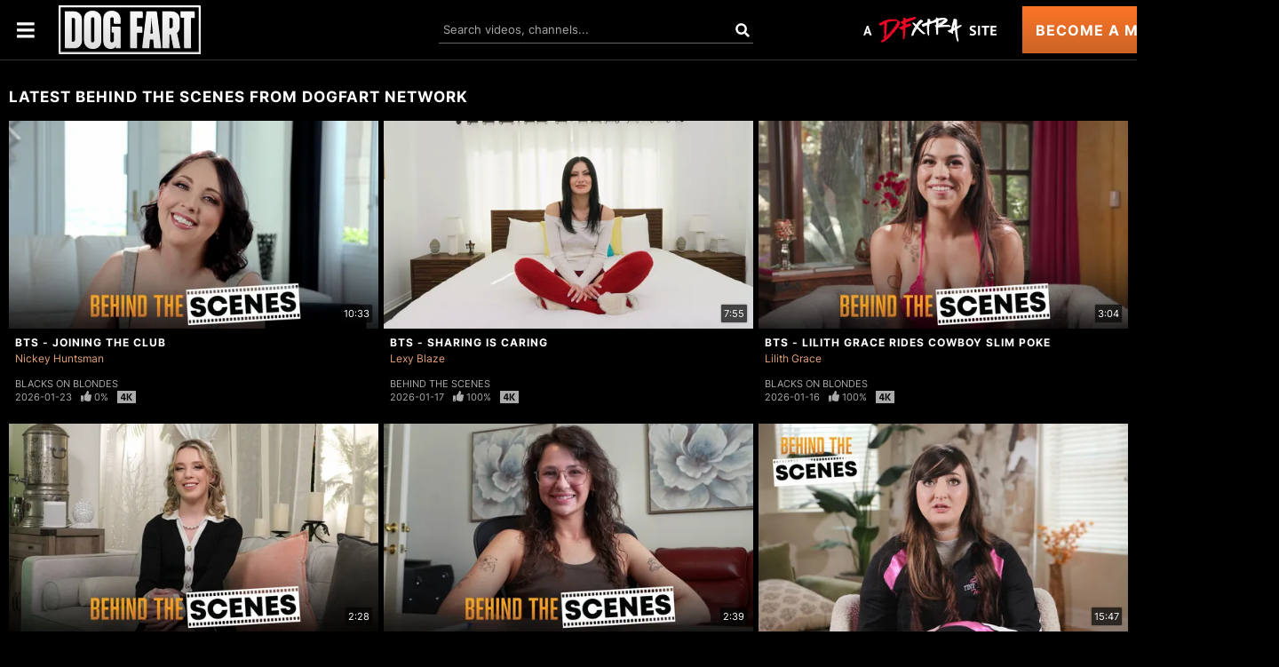

--- FILE ---
content_type: text/css
request_url: https://kosmos-prod.react.gammacdn.com/component-SceneListing.650f6cdebbaa4be73103.css
body_size: -79
content:
.styles_ky03tPbXsJ{height:12px}

/*# sourceMappingURL=https://seedbox-react-infra.s3.amazonaws.com/kosmos/prod/private/component-SceneListing.650f6cdebbaa4be73103.css.map*/

--- FILE ---
content_type: image/svg+xml
request_url: https://static01-cms-fame.gammacdn.com/dfxtra/m/9kifsklbqb0okwcc/logo-dogfart2.svg
body_size: 1159
content:
<?xml version="1.0" encoding="utf-8"?>
<!-- Generator: Adobe Illustrator 26.1.0, SVG Export Plug-In . SVG Version: 6.00 Build 0)  -->
<svg version="1.1" id="Calque_1" xmlns="http://www.w3.org/2000/svg" xmlns:xlink="http://www.w3.org/1999/xlink" x="0px" y="0px"
	 viewBox="0 0 250 84.5" style="enable-background:new 0 0 250 84.5;" xml:space="preserve">
<style type="text/css">
	.st0{fill:#F2F2F2;}
	.st1{fill:url(#SVGID_1_);}
</style>
<g id="Layer_5">
</g>
<g>
	<g>
		<g>
			<path class="st0" d="M194.8,50.4h3.1l4.7,24h11.4l-5.8-26.6c3-2.2,4.7-5.6,4.7-9.7v-14c0-7.6-5.5-12.7-13.7-12.7h-15.8v63h11.3
				L194.8,50.4L194.8,50.4z M194.8,21.8h3.3c2.1,0,3.4,1.3,3.4,3.3v12.2c0,2.1-1.3,3.3-3.4,3.3h-3.3V21.8z M159.3,74.4l1.3-15.2h6.7
				l1.3,15.2h11.9l-7.6-63h-17.5l-7.6,63L159.3,74.4L159.3,74.4z M163.1,27.9v-5.2h1.5v5.2l1.9,22h-5.2L163.1,27.9z M0.8,1v83.5H250
				V1H0.8z M247.4,81.8H3.5V3.6h243.9L247.4,81.8L247.4,81.8z M41,61.5V24.4c0-7.7-5.6-13-14-13H11.6v63H27
				C35.4,74.4,41,69.2,41,61.5z M22.9,64.1V21.8h3.3c2.1,0,3.4,1.3,3.4,3.3v35.6c0,2.1-1.3,3.3-3.4,3.3H22.9z M138,47.5h9.1V37.4
				H138V21.8h10.1V11.4h-21.4v63H138L138,47.5L138,47.5z M60.3,75.5C69.1,75.5,75,70,75,61.8V23.9c0-8.1-5.9-13.6-14.8-13.6
				s-14.8,5.5-14.8,13.6v37.9C45.5,70,51.4,75.5,60.3,75.5z M56.9,24c0-2.1,1.3-3.3,3.4-3.3c2.1,0,3.4,1.3,3.4,3.3v37.8
				c0,2.1-1.3,3.3-3.4,3.3c-2.1,0-3.4-1.3-3.4-3.3V24z M91.5,75.5c4,0,7.3-1.5,8.7-4.4l0.3-1.1h1l-0.2,1.1v3.3h7.7V37.8H94.3v9.4H98
				v14.7c0,2.1-1.4,3.3-3.6,3.3c-2.1,0-3.5-1.3-3.5-3.3V24c0-2.1,1.3-3.3,3.4-3.3c2.1,0,3.4,1.3,3.4,3.3v8h11.3v-8.1
				c0-8.1-5.9-13.6-14.8-13.6s-14.8,5.5-14.8,13.6v39.2C79.5,70.5,84.3,75.5,91.5,75.5z M221.6,74.4H233V21.8h6.5V11.4h-24.3v10.3
				h6.5L221.6,74.4L221.6,74.4z"/>
		</g>
	</g>
	<g>
		<g>
			
				<linearGradient id="SVGID_1_" gradientUnits="userSpaceOnUse" x1="124.5864" y1="2.9558" x2="124.5864" y2="86.4607" gradientTransform="matrix(1 0 0 -1 0 86.4607)">
				<stop  offset="0" style="stop-color:#D8D8D8"/>
				<stop  offset="1" style="stop-color:#FFFFFF"/>
			</linearGradient>
			<path class="st1" d="M194,49.4h3.1l4.7,24h11.4l-5.8-26.6c3-2.2,4.7-5.6,4.7-9.7V23.2c0-7.6-5.5-12.7-13.7-12.7h-15.8v63H194
				L194,49.4L194,49.4z M194,20.8h3.3c2.1,0,3.4,1.3,3.4,3.3v12.2c0,2.1-1.3,3.3-3.4,3.3H194V20.8z M158.4,73.5l1.3-15.2h6.7
				l1.3,15.2h12l-7.6-63h-17.5l-7.6,63L158.4,73.5L158.4,73.5z M162.3,26.9v-5.2h1.5v5.2l1.9,22h-5.2L162.3,26.9z M90.7,74.5
				c4,0,7.3-1.5,8.7-4.4l0.3-1.1h1l-0.2,1.1v3.3h7.7V36.8H93.5v9.4h3.7v14.7c0,2.1-1.4,3.3-3.6,3.3c-2.1,0-3.5-1.3-3.5-3.3V23.1
				c0-2.1,1.3-3.3,3.4-3.3c2.1,0,3.4,1.3,3.4,3.3v8h11.3V23c0-8.1-5.9-13.6-14.8-13.6S78.7,14.9,78.7,23v39.2
				C78.7,69.6,83.5,74.5,90.7,74.5z M40.2,60.5V23.4c0-7.7-5.6-13-14-13H10.8v63h15.4C34.6,73.5,40.2,68.2,40.2,60.5z M22.1,63.1
				V20.8h3.3c2.1,0,3.4,1.3,3.4,3.3v35.6c0,2.1-1.3,3.3-3.4,3.3L22.1,63.1L22.1,63.1z M0,0v83.5h249.2V0H0z M246.5,80.9H2.6V2.6
				h243.9L246.5,80.9L246.5,80.9z M137.2,46.6h9.1V36.5h-9.1V20.8h10.1V10.5h-21.4v63h11.3V46.6z M59.4,74.5
				c8.8,0,14.8-5.5,14.8-13.7V23c0-8.1-5.9-13.6-14.8-13.6S44.7,14.9,44.7,23v37.9C44.7,69.1,50.6,74.5,59.4,74.5z M56,23.1
				c0-2.1,1.3-3.3,3.4-3.3s3.4,1.3,3.4,3.3v37.8c0,2.1-1.3,3.3-3.4,3.3c-2.1,0-3.4-1.3-3.4-3.3V23.1z M220.8,73.5h11.3V20.8h6.5
				V10.5h-24.3v10.3h6.5L220.8,73.5L220.8,73.5z"/>
		</g>
	</g>
</g>
</svg>


--- FILE ---
content_type: image/svg+xml
request_url: https://kosmos-assets-prod.react.gammacdn.com/site/dfxtra/icon/DoubleArrowLeft.svg
body_size: 578
content:
 <svg  viewBox="0 0 50 50" xmlns="http://www.w3.org/2000/svg"> <path d="M41.5484 6.22927C41.814 5.95975 42.1319 5.74733 42.4825 5.60505C42.8331 5.46276 43.2091 5.39362 43.5874 5.40185C43.9707 5.38954 44.3523 5.45669 44.7083 5.59909C45.0643 5.7415 45.387 5.95606 45.656 6.22927L48.3156 9.03661C48.5904 9.29967 48.8083 9.61639 48.9558 9.96714C49.1032 10.3179 49.177 10.6952 49.1726 11.0756C49.1855 11.4442 49.1152 11.811 48.9669 12.1487C48.8185 12.4864 48.5959 12.7862 48.3156 13.026L36.7021 24.8463L48.3156 36.4302C48.5904 36.6933 48.8083 37.01 48.9558 37.3608C49.1032 37.7115 49.177 38.0888 49.1725 38.4692C49.1693 39.2445 48.8615 39.9874 48.3156 40.5378L45.656 43.3156C45.1056 43.8615 44.3627 44.1693 43.5874 44.1725C43.207 44.177 42.8297 44.1032 42.479 43.9557C42.1282 43.8083 41.8115 43.5904 41.5484 43.3156L25.0591 26.8262C24.5265 26.2752 24.2287 25.5388 24.2287 24.7724C24.2287 24.0061 24.5265 23.2697 25.0591 22.7186L41.5484 6.22927ZM18.2624 43.3156C18.8128 43.8615 19.5557 44.1693 20.3309 44.1725C21.1062 44.1693 21.8491 43.8615 22.3995 43.3156L25.0591 40.5378C25.3323 40.2688 25.5469 39.9461 25.6893 39.5901C25.8317 39.2341 25.8988 38.8525 25.8865 38.4692C25.8947 38.0909 25.8256 37.7149 25.6833 37.3643C25.541 37.0137 25.3286 36.6958 25.0591 36.4302L13.416 24.7872L25.0591 13.1442C25.5917 12.5931 25.8894 11.8568 25.8894 11.0904C25.8894 10.324 25.5917 9.58763 25.0591 9.0366L22.3995 6.22927C21.8443 5.69415 21.102 5.39722 20.3309 5.40185C19.9477 5.38954 19.5661 5.45669 19.2101 5.59909C18.8541 5.74149 18.5314 5.95606 18.2624 6.22927L1.89123 22.7186C1.3586 23.2697 1.06088 24.0061 1.06088 24.7724C1.06088 25.5388 1.3586 26.2752 1.89123 26.8262L18.2624 43.3156Z" /> </svg> 

--- FILE ---
content_type: image/svg+xml
request_url: https://kosmos-assets-prod.react.gammacdn.com/site/dfxtra/icon/DoubleArrowRight.svg
body_size: 579
content:
 <svg  viewBox="0 0 50 50" xmlns="http://www.w3.org/2000/svg"> <path d="M8.45156 43.7707C8.18597 44.0402 7.86811 44.2526 7.51749 44.3949C7.16686 44.5372 6.79086 44.6063 6.41256 44.5981C6.02933 44.6104 5.6477 44.5433 5.29169 44.4009C4.93569 44.2585 4.61302 44.0439 4.344 43.7707L1.68442 40.9634C1.40956 40.7003 1.19166 40.3836 1.04425 40.0328C0.89683 39.6821 0.82304 39.3048 0.827451 38.9244C0.814456 38.5557 0.884762 38.189 1.03313 37.8513C1.18151 37.5136 1.40413 37.2137 1.68442 36.974L13.2979 25.1537L1.68442 13.5697C1.40956 13.3067 1.19166 12.99 1.04425 12.6392C0.89683 12.2885 0.82304 11.9112 0.827451 11.5307C0.830715 10.7555 1.13849 10.0126 1.68442 9.46218L4.344 6.6844C4.89441 6.13847 5.63732 5.83069 6.41256 5.82743C6.793 5.82302 7.17029 5.89681 7.52103 6.04422C7.87178 6.19164 8.1885 6.40953 8.45156 6.6844L24.9409 23.1738C25.4735 23.7248 25.7713 24.4612 25.7713 25.2275C25.7713 25.9939 25.4735 26.7303 24.9409 27.2813L8.45156 43.7707ZM31.7376 6.6844C31.1872 6.13847 30.4443 5.83069 29.6691 5.82743C28.8938 5.83069 28.1509 6.13847 27.6005 6.6844L24.9409 9.46218C24.6677 9.7312 24.4531 10.0539 24.3107 10.4099C24.1683 10.7659 24.1012 11.1475 24.1135 11.5307C24.1053 11.909 24.1744 12.285 24.3167 12.6357C24.459 12.9863 24.6714 13.3042 24.9409 13.5697L36.584 25.2128L24.9409 36.8558C24.4083 37.4068 24.1106 38.1432 24.1106 38.9096C24.1106 39.6759 24.4083 40.4123 24.9409 40.9634L27.6005 43.7707C28.1557 44.3058 28.898 44.6027 29.6691 44.5981C30.0523 44.6104 30.4339 44.5433 30.7899 44.4009C31.1459 44.2585 31.4686 44.0439 31.7376 43.7707L48.1088 27.2813C48.6414 26.7303 48.9391 25.9939 48.9391 25.2275C48.9391 24.4612 48.6414 23.7248 48.1088 23.1738L31.7376 6.6844Z" /> </svg> 